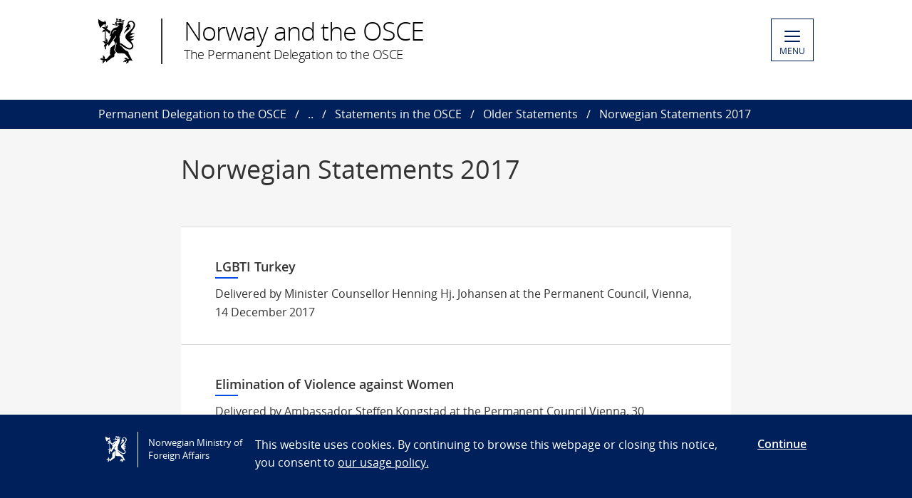

--- FILE ---
content_type: text/html; charset=utf-8
request_url: https://www.norway.no/en/missions/osce/norway-and-the-osce/statements/older-statements/norwegian-statements-20173/
body_size: 5388
content:

<!DOCTYPE html>
<html lang="en">
<head>

<!-- Matomo Tag Manager -->
<script>
    var _mtm = window._mtm = window._mtm || [];
    _mtm.push({ 'mtm.startTime': (new Date().getTime()), 'event': 'mtm.Start' });
    var d = document, g = d.createElement('script'), s = d.getElementsByTagName('script')[0];
    g.async = false; g.src = 'https://cdn.matomo.cloud/utenriksdept.matomo.cloud/container_VNvugkFh.js'; s.parentNode.insertBefore(g, s);
</script>
<!-- Matomo Tag Manager -->
    
    <script src="/Scripts/jquery/jquery.v3.7.1.min.js"></script>


    <meta charset="utf-8" />
    <meta http-equiv="X-UA-Compatible" content="IE=Edge" />
    <meta name="viewport" content="width=device-width, initial-scale=1.0" />

    <title>Norwegian Statements 2017 - Norway and the OSCE</title>
    <meta property="og:site_name" content="Norgesportalen">
    <meta property="og:title" content="Norwegian Statements 2017" />
    <meta name="title" content="Norwegian Statements 2017" />
    <meta name="station" content="osce" />
        <meta property="og:type" content="website">
    <meta property="og:image" content="https://www.norway.no/Frontend/dist-web/favicons/opengraph_200x200.png" />
    <meta property="og:image:width" content="200" />
    <meta property="og:image:height" content="200" />
    <meta property="og:url" content="https://www.norway.no/en/missions/osce/norway-and-the-osce/statements/older-statements/norwegian-statements-20173/">
    <link rel="apple-touch-icon" sizes="57x57" href="/Frontend/dist-web/favicons/apple-touch-icon-57x57.png">
    <link rel="apple-touch-icon" sizes="114x114" href="/Frontend/dist-web/favicons/apple-touch-icon-114x114.png">
    <link rel="apple-touch-icon" sizes="72x72" href="/Frontend/dist-web/favicons/apple-touch-icon-72x72.png">
    <link rel="apple-touch-icon" sizes="144x144" href="/Frontend/dist-web/favicons/apple-touch-icon-144x144.png">
    <link rel="apple-touch-icon" sizes="60x60" href="/Frontend/dist-web/favicons/apple-touch-icon-60x60.png">
    <link rel="apple-touch-icon" sizes="120x120" href="/Frontend/dist-web/favicons/apple-touch-icon-120x120.png">
    <link rel="apple-touch-icon" sizes="76x76" href="/Frontend/dist-web/favicons/apple-touch-icon-76x76.png">
    <link rel="apple-touch-icon" sizes="152x152" href="/Frontend/dist-web/favicons/apple-touch-icon-152x152.png">
    <link rel="apple-touch-icon" sizes="180x180" href="/Frontend/dist-web/favicons/apple-touch-icon-180x180.png">
    <meta name="apple-mobile-web-app-title" content="Norgesportalen">
    <link rel="icon" type="image/png" href="/Frontend/dist-web/favicons/favicon-192x192.png" sizes="192x192">
    <link rel="icon" type="image/png" href="/Frontend/dist-web/favicons/favicon-160x160.png" sizes="160x160">
    <link rel="icon" type="image/png" href="/Frontend/dist-web/favicons/favicon-96x96.png" sizes="96x96">
    <link rel="icon" type="image/png" href="/Frontend/dist-web/favicons/favicon-16x16.png" sizes="16x16">
    <link rel="icon" type="image/x-icon" href="/favicon.ico">
    <link rel="icon" type="image/png" href="/Frontend/dist-web/favicons/favicon-32x32.png" sizes="32x32">
    <link href="https://www.norway.no/en/missions/osce/norway-and-the-osce/statements/older-statements/norwegian-statements-20173/" rel="canonical" />
    <link href="https://www.norway.no/en/missions/osce/norway-and-the-osce/statements/older-statements/norwegian-statements-20173/" hreflang="en" rel="alternate" /><link href="https://www.norway.no/no/missions/osce/norway-and-the-osce/statements/older-statements/norwegian-statements-20173/" hreflang="no" rel="alternate" />
    <link href="/Frontend/dist-web/Static/css/main.css?v=zIEnLrDIZH3glYZl2cHi094wpGoKl-FWku1pObxQR4E1" rel="stylesheet"/>

    
    <script src="/Scripts/jquery/jquery.v3.7.1.min.js"></script>
<script type="text/javascript">var appInsights=window.appInsights||function(config){function t(config){i[config]=function(){var t=arguments;i.queue.push(function(){i[config].apply(i,t)})}}var i={config:config},u=document,e=window,o="script",s="AuthenticatedUserContext",h="start",c="stop",l="Track",a=l+"Event",v=l+"Page",r,f;setTimeout(function(){var t=u.createElement(o);t.src=config.url||"https://js.monitor.azure.com/scripts/a/ai.0.js";u.getElementsByTagName(o)[0].parentNode.appendChild(t)});try{i.cookie=u.cookie}catch(y){}for(i.queue=[],r=["Event","Exception","Metric","PageView","Trace","Dependency"];r.length;)t("track"+r.pop());return t("set"+s),t("clear"+s),t(h+a),t(c+a),t(h+v),t(c+v),t("flush"),config.disableExceptionTracking||(r="onerror",t("_"+r),f=e[r],e[r]=function(config,t,u,e,o){var s=f&&f(config,t,u,e,o);return s!==!0&&i["_"+r](config,t,u,e,o),s}),i}({instrumentationKey:"ab11a9d0-deec-45a2-8ab8-2a9d4a0665f3",sdkExtension:"a"});window.appInsights=appInsights;appInsights.queue&&appInsights.queue.length===0&&appInsights.trackPageView();</script></head>



<body class="sectionlistpage no-js">

    
    


        <a href="#main-content" class="skipToContent" accesskey="s">Skip to main content</a>

    <header>
        
<div class="header-content">

        <ul class="language-bar">
        </ul>
        <a href="/en/missions/osce/" class="brand">

    <span class="logo"></span>
    <span class="logo-title" >Norway and the OSCE</span>
    <span class="logo-subtitle" >The Permanent Delegation to the OSCE</span>

        </a>
            <button class="menu" id="navigation-btn" aria-controls="navigation" aria-expanded="false">
                <span class="hamburger">
                    <span></span>
                    <span></span>
                    <span></span>
                    <span></span>
                </span>
                <span class="text">
                    MENU
                </span>
            </button>
            <nav class="dropdown-menu" id="navigation" aria-hidden="true">
                <div class="dropdown-content">
                    <div class="container-large">
                        <div class="language-bar">
                        </div>
                        <div class="panels">
                                <ul class="panel">
                                    <li class="inner">
                                        <section>
                                            <h1>
                                                <a href="/en/missions/osce/about-the-mission2/">About the Mission</a>
                                            </h1>
                                            <ul class="hidden-mobile">
                                                    <li class="menu-item">
                                                        <a href="/en/missions/osce/about-the-mission2/permanent-representative/">Permanent Representative</a>
                                                    </li>
                                                    <li class="menu-item">
                                                        <a href="/en/missions/osce/about-the-mission2/contact-us/">Ambassador and Staff</a>
                                                    </li>
                                                                                            </ul>
                                        </section>
                                    </li>
                                </ul>
                                <ul class="panel">
                                    <li class="inner">
                                        <section>
                                            <h1>
                                                <a href="/en/missions/osce/norway-and-the-osce/">Norway and the OSCE</a>
                                            </h1>
                                            <ul class="hidden-mobile">
                                                    <li class="menu-item">
                                                        <a href="/en/missions/osce/norway-and-the-osce/about-the-osce/">About the OSCE</a>
                                                    </li>
                                                    <li class="menu-item">
                                                        <a href="/en/missions/osce/norway-and-the-osce/news2/">News</a>
                                                    </li>
                                                    <li class="menu-item">
                                                        <a href="/en/missions/osce/norway-and-the-osce/statements/">Statements in the OSCE</a>
                                                    </li>
                                                    <li class="menu-item">
                                                        <a href="/en/missions/osce/norway-and-the-osce/Ledige-kontrakterte-stillinger-i-OSSE/">Ledige kontrakterte stillinger i OSSE</a>
                                                    </li>
                                                                                            </ul>
                                        </section>
                                    </li>
                                </ul>
                        </div>

<div class="search-container">
<form action="/en/missions/osce/search-page/" method="get">                                <div id="search-area" role="search">
                                    <label for="search-field" class="visually-hidden">Search</label>
                                    <input id="search-field" title="Enter your search criteria" placeholder="Search here..." type="text" name="q" />
                                    <button title="Search button" type="submit" class="searchButton" id="SearchButton" aria-label="Submit"><span role="presentation"></span></button>
                                </div>
</form>                        </div>
                    </div>
                </div>
            </nav>

</div>

    </header>
    <main class="main-content" id="main-content" aria-hidden="false">


        

<nav class="breadcrumbs">
    <div class="container-large">
        <ul>
                    <li><a href="/en/missions/osce/" title="Permanent Delegation to the OSCE">Permanent Delegation to the OSCE</a></li>
                    <li><a href="/en/missions/osce/norway-and-the-osce/" title="Norway and the OSCE">..</a></li>
                    <li><a href="/en/missions/osce/norway-and-the-osce/statements/" title="Statements in the OSCE">Statements in the OSCE</a></li>
                    <li><a href="/en/missions/osce/norway-and-the-osce/statements/older-statements/" title="Older Statements">Older Statements</a></li>
                    <li>Norwegian Statements 2017</li>
        </ul>
    </div>
</nav>
        

<article class="section-page">
    <header>
        <div class="container">
            <h1>Norwegian Statements 2017</h1>
        </div>
    </header>
    <section>
        <div class="container">
            <p class="ingress" >
                
            </p>           
            
            
        </div>
    </section>
    <section class="service-list">
        <div class="container">
                <a href="/en/missions/osce/norway-and-the-osce/statements/older-statements/norwegian-statements-20173/lgbti-turkey/" class="service-list-item"> 
                    
                    <h2>LGBTI Turkey</h2>
                    <p>Delivered by Minister Counsellor Henning Hj. Johansen at the Permanent Council, Vienna, 14 December 2017</p>
                </a>
                <a href="/en/missions/osce/norway-and-the-osce/statements/older-statements/norwegian-statements-20173/elimination-of-violence-against-women/" class="service-list-item"> 
                    
                    <h2>Elimination of Violence against Women</h2>
                    <p>Delivered by Ambassador Steffen Kongstad at the Permanent Council
Vienna, 30 November 2017 
</p>
                </a>
                <a href="/en/missions/osce/norway-and-the-osce/statements/older-statements/norwegian-statements-20173/human-rights-defenders/" class="service-list-item"> 
                    
                    <h2>Human Rights Defenders</h2>
                    <p>Delivered by Minister Counsellor Henning Hj. Johansen at the Permanent Council, Vienna, 23 November 2017 
</p>
                </a>
                <a href="/en/missions/osce/norway-and-the-osce/statements/older-statements/norwegian-statements-20173/response-hcnm/" class="service-list-item"> 
                    
                    <h2>Response HCNM</h2>
                    <p>Delivered by Ambassador Steffen Kongstad at the Permanent Council, Vienna, 16 November 2017</p>
                </a>
                <a href="/en/missions/osce/norway-and-the-osce/statements/older-statements/norwegian-statements-20173/statment-rfom/" class="service-list-item"> 
                    
                    <h2>Statment RFoM</h2>
                    <p>Delivered by Ambassador Steffen Kongstad at the Permanent Council, Vienna, 9 November 2017</p>
                </a>
                <a href="/en/missions/osce/norway-and-the-osce/statements/older-statements/norwegian-statements-20173/joint-statement/" class="service-list-item"> 
                    
                    <h2>Joint Statement</h2>
                    <p>Delivered by Ambassador Steffen Kongstad at the Permanent Council, Vienna, 2 November 2017</p>
                </a>
                <a href="/en/missions/osce/norway-and-the-osce/statements/older-statements/norwegian-statements-20173/statement-on-the-occasion-of-the-world-day-against-the-death-penalty/" class="service-list-item"> 
                    
                    <h2>Statement on the Occasion of the World Day against the Death Penalty</h2>
                    <p>Delivered by Minister Counsellor Henning Hj. Johansen to the Permanent Council, Vienna, 12 October 2017 
</p>
                </a>
                <a href="/en/missions/osce/norway-and-the-osce/statements/older-statements/norwegian-statements-20173/12-october-2017---icrc/" class="service-list-item"> 
                    
                    <h2>Statement in Response to the Vice President of the International Committee for the Red Cross</h2>
                    <p>Delivered by Minister Counsellor Henning Hj. Johansen to the Permanent Council, Vienna, 12 October 2017 
</p>
                </a>
                <a href="/en/missions/osce/norway-and-the-osce/statements/older-statements/norwegian-statements-20173/response-to-the-foreign-minister-of-the-former-yugoslav-republic-of-macedonia/" class="service-list-item"> 
                    
                    <h2>Statement in Response to the Foreign Minister of the Former Yugoslav Republic of Macedonia</h2>
                    <p>Delivered by Minister Counsellor Henning Hj. Johansen to the Permanent Council, Vienna, 12 October 2017 
</p>
                </a>
                <a href="/en/missions/osce/norway-and-the-osce/statements/older-statements/norwegian-statements-20173/statemen-in-response-to-the-presentation-of-the-unified-budget-proposal-2018/" class="service-list-item"> 
                    
                    <h2>Statement in Response to the Presentation of the Unified Budget Proposal 2018</h2>
                    <p>Delivered by Ambassador Steffen Kongstad at the Permanent Council, Vienna, 5 October 2017 
</p>
                </a>
                <a href="/en/missions/osce/norway-and-the-osce/statements/older-statements/norwegian-statements-20173/statement-in-response-to-the-report-of-the-director-of-odir-on-hdim-2017/" class="service-list-item"> 
                    
                    <h2>Statement in Response to the Report of the Director of ODIHR on the Human Dimension Implementation Meeting 2017</h2>
                    <p>Delivered by Ambassador Steffen Kongstad at the Permanent Council, Vienna, 5 October 2017.</p>
                </a>
                <a href="/en/missions/osce/norway-and-the-osce/statements/older-statements/norwegian-statements-20173/statement-in-respons-to-countering-verlt/" class="service-list-item"> 
                    
                    <h2>Statement in respons to countering VERLT</h2>
                    <p>As delivered by Ambassador Steffen Kongstad at the Permanent Council, 29 September 2017 </p>
                </a>
                <a href="/en/missions/osce/norway-and-the-osce/statements/older-statements/norwegian-statements-20173/statement-in-respons-to-special-representative-on-gender-issues/" class="service-list-item"> 
                    
                    <h2>Statement in respons to Special Representative on Gender Issues</h2>
                    <p>As delivered by Ambassador Steffen Kongstad at the Permanent Council, 28 September 2017 </p>
                </a>
                <a href="/en/missions/osce/norway-and-the-osce/statements/older-statements/norwegian-statements-20173/statement-in-response-to-updates-on-the-situation-in-ukraine/" class="service-list-item"> 
                    
                    <h2>Statement in response to updates on the situation in Ukraine</h2>
                    <p>As delivered by Ambassador Steffen Kongstad at the Permanent Council, 28 September 2017 </p>
                </a>
                <a href="/en/missions/osce/norway-and-the-osce/statements/older-statements/norwegian-statements-20173/opening-statement-to-the-human-dimension-implementation-meeting-2017/" class="service-list-item"> 
                    
                    <h2>Opening Statement to the Human Dimension Implementation Meeting 2017</h2>
                    <p>As delivered by Ambassador Steffen Kongstad at the Human Dimension Implementation Meeting 2017, Warsaw, 11 September 2017
</p>
                </a>
                <a href="/en/missions/osce/norway-and-the-osce/statements/older-statements/norwegian-statements-20173/31-aug-17-joint-statement-on-freedom-of-expression-in-azerbaijan/" class="service-list-item"> 
                    
                    <h2>31 Aug 17 Joint Statement on Freedom of Expression in Azerbaijan</h2>
                    <p>Delivered by Switzerland, on behalf of Norway and Switzerland on 31 August 2017.</p>
                </a>
                <a href="/en/missions/osce/norway-and-the-osce/statements/older-statements/norwegian-statements-20173/31.-aug-17-joint-statement-in-response-to-new-osce-secretary-general/" class="service-list-item"> 
                    
                    <h2>31. Aug 17 Joint Statement in response to new OSCE Secretary General</h2>
                    <p>Statement delivered by Canada, on behalf of Norway, Iceland and Liechtenstein on 31 August 2017. </p>
                </a>
                <a href="/en/missions/osce/norway-and-the-osce/statements/older-statements/norwegian-statements-20173/31.-aug.-2017-statement-in-response-to-the-hom-kosovo/" class="service-list-item"> 
                    
                    <h2>31. Aug. 2017 Statement in response to the HoM Kosovo</h2>
                    <p>As delivered by Charg&#233; d’Affaires a.i. Minister Counsellor Henning Hjortland Johansen, 31 August 2017

</p>
                </a>
                <a href="/en/missions/osce/norway-and-the-osce/statements/older-statements/norwegian-statements-20173/july-14/" class="service-list-item"> 
                    
                    <h2>July 14</h2>
                    <p>Delivered by the Canadian Ambassador on July 13. </p>
                </a>
                <a href="/en/missions/osce/norway-and-the-osce/statements/older-statements/norwegian-statements-20173/july-11-mauerbach-verlt/" class="service-list-item"> 
                    
                    <h2>July 11 Mauerbach VERLT</h2>
                    <p>Delivered by State Secretary Ms. Tone Skogen, July 11.</p>
                </a>
                <a href="/en/missions/osce/norway-and-the-osce/statements/older-statements/norwegian-statements-20173/july-11-mauerbach-opening/" class="service-list-item"> 
                    
                    <h2>July 11, Mauerbach opening</h2>
                    <p>Delivered by State Secretary Ms. Tone Skogen, 11 July. </p>
                </a>
                <a href="/en/missions/osce/norway-and-the-osce/statements/older-statements/norwegian-statements-20173/june-27-asrc/" class="service-list-item"> 
                    
                    <h2>June 27, ASRC</h2>
                    <p>Delivered by Ambassador Steffen Kongstad at the Permanent Council Vienna,&#160;25. July&#160;2018</p>
                </a>
                <a href="/en/missions/osce/norway-and-the-osce/statements/older-statements/norwegian-statements-20173/june-8-statement-in-response-to-po2018/" class="service-list-item"> 
                    
                    <h2>June 8, Statement in response to PO2018</h2>
                    <p>Delivered by Ambassador Steffen Kongstad at the Permanent Council Vienna,&#160;14.&#160;June&#160;2018</p>
                </a>
                <a href="/en/missions/osce/norway-and-the-osce/statements/older-statements/norwegian-statements-20173/june-1statement-in-response-to-sramek/" class="service-list-item"> 
                    
                    <h2>June 1,Statement in response to Sramek</h2>
                    <p>1 June 2017</p>
                </a>
                <a href="/en/missions/osce/norway-and-the-osce/statements/older-statements/norwegian-statements-20173/may-18-joint-statement-on-idahot/" class="service-list-item"> 
                    
                    <h2>May 18, Joint statement on IDAHOT</h2>
                    <p>18 May 2017</p>
                </a>
                <a href="/en/missions/osce/norway-and-the-osce/statements/older-statements/norwegian-statements-20173/may-11-norway-in-respsonse-to-apakan-and-sajdik/" class="service-list-item"> 
                    
                    <h2>May 11, Norway in respsonse to Apakan and Sajdik</h2>
                    <p>11 May 2017</p>
                </a>
                <a href="/en/missions/osce/norway-and-the-osce/statements/older-statements/norwegian-statements-20173/may-11-joint-statement-on-capital-punishment-in-belarus/" class="service-list-item"> 
                    
                    <h2>May 11, Joint Statement on Capital Punishment in Belarus</h2>
                    <p>11 May 2017</p>
                </a>
                <a href="/en/missions/osce/norway-and-the-osce/statements/older-statements/norwegian-statements-20173/may-4-joint-statement-on-world-press-freedom-day/" class="service-list-item"> 
                    
                    <h2>May 4, Joint Statement on World Press Freedom Day</h2>
                    <p>4 May 2017</p>
                </a>
                <a href="/en/missions/osce/norway-and-the-osce/statements/older-statements/norwegian-statements-20173/april-27-joint-statement-on-odihr/" class="service-list-item"> 
                    
                    <h2>April 27, Joint Statement on ODIHR</h2>
                    <p>27 April 2017</p>
                </a>
                <a href="/en/missions/osce/norway-and-the-osce/statements/older-statements/norwegian-statements-20173/april-17-joint-on-death-penalty-in-us/" class="service-list-item"> 
                    
                    <h2>April 27, Joint Statement on death penalty in the US</h2>
                    <p>27 April 2017</p>
                </a>
                <a href="/en/missions/osce/norway-and-the-osce/statements/older-statements/norwegian-statements-20173/april-6-response-to-director-of-odihr/" class="service-list-item"> 
                    
                    <h2>April 6, Response to Director of ODIHR</h2>
                    <p>6 April 2017</p>
                </a>
                <a href="/en/missions/osce/norway-and-the-osce/statements/older-statements/norwegian-statements-20173/april-5-situation-in-eastern-ukraine/" class="service-list-item"> 
                    
                    <h2>April 5, Situation in Eastern Ukraine</h2>
                    <p>5 April 2017</p>
                </a>
                <a href="/en/missions/osce/norway-and-the-osce/statements/older-statements/norwegian-statements-20173/march-23-joint-statement-on-elections-in-abkhazia/" class="service-list-item"> 
                    
                    <h2>March 23, joint statement on Abkhazia</h2>
                    <p>23 March 2017</p>
                </a>
                <a href="/en/missions/osce/norway-and-the-osce/statements/older-statements/norwegian-statements-20173/march-22-joint-fsc-pc-military-aspects-of-cyber-security/" class="service-list-item"> 
                    
                    <h2>March 22, Joint FSC-PC Military aspects of Cyber security</h2>
                    <p>22 March 2017</p>
                </a>
                <a href="/en/missions/osce/norway-and-the-osce/statements/older-statements/norwegian-statements-20173/march-16-norway-on-crimea/" class="service-list-item"> 
                    
                    <h2>March 16, Norway on Crimea</h2>
                    <p>16 March 2017</p>
                </a>
                <a href="/en/missions/osce/norway-and-the-osce/statements/older-statements/norwegian-statements-20173/170309-norway-reply-to-rfom/" class="service-list-item"> 
                    
                    <h2>March 9, Norway reply to RFoM</h2>
                    <p>9 March 2017</p>
                </a>
                <a href="/en/missions/osce/norway-and-the-osce/statements/older-statements/norwegian-statements-20173/march-2-zero-discrimination-day/" class="service-list-item"> 
                    
                    <h2>March 2, Zero Discrimination Day</h2>
                    <p>2 March 2017</p>
                </a>
                <a href="/en/missions/osce/norway-and-the-osce/statements/older-statements/norwegian-statements-20173/march-2-norway-reply-unhcr/" class="service-list-item"> 
                    
                    <h2>March 2, Norway reply UNHCR</h2>
                    <p>2 March 2017</p>
                </a>
                <a href="/en/missions/osce/norway-and-the-osce/statements/older-statements/norwegian-statements-20173/february-16-norway-on-georgia/" class="service-list-item"> 
                    
                    <h2>February 16, Norway on Georgia</h2>
                    <p>16 February 2017</p>
                </a>
                <a href="/en/missions/osce/norway-and-the-osce/statements/older-statements/norwegian-statements-20173/february-fsc-norway/" class="service-list-item"> 
                    
                    <h2>February 15, FSC Norway</h2>
                    <p>15 February 2017</p>
                </a>
                <a href="/en/missions/osce/norway-and-the-osce/statements/older-statements/norwegian-statements-20173/february-09-security-committee-chair-report/" class="service-list-item"> 
                    
                    <h2>February 09 Security Committee Chair report</h2>
                    <p>9 February 2017</p>
                </a>
                <a href="/en/missions/osce/norway-and-the-osce/statements/older-statements/norwegian-statements-20173/february-09-security-committee-chair-report2/" class="service-list-item"> 
                    
                    <h2>February 02 Norway response to the Head of Mission in Kosovo</h2>
                    <p>2 February 2017</p>
                </a>
                <a href="/en/missions/osce/norway-and-the-osce/statements/older-statements/norwegian-statements-20173/january-31-norway-on-ukraine/" class="service-list-item"> 
                    
                    <h2>January 31 Norway on Ukraine</h2>
                    <p>31 January 2017</p>
                </a>
                <a href="/en/missions/osce/norway-and-the-osce/statements/older-statements/norwegian-statements-20173/january-26-holo/" class="service-list-item"> 
                    
                    <h2>January 26, Norway reply to Chair holocaust remembrance alliance</h2>
                    <p>26 January 2017</p>
                </a>
                <a href="/en/missions/osce/norway-and-the-osce/statements/older-statements/norwegian-statements-20173/january-26-norway-reply-chair-coe-mfa-cyprus/" class="service-list-item"> 
                    
                    <h2>January 26, Norway reply Chair COE, MFA Cyprus</h2>
                    <p>26 January 2017</p>
                </a>
                <a href="/en/missions/osce/norway-and-the-osce/statements/older-statements/norwegian-statements-20173/january-12-norway-reply-to-cio-kurz/" class="service-list-item"> 
                    
                    <h2>January 12, Norway reply to CiO Kurz</h2>
                    <p>12 January 2017</p>
                </a>
        </div>
    </section>
</article>

    </main>

    <footer>



<div class="container-large footer-content">
        <h1>The Permanent Delegation of Norway to the OSCE</h1>
        <div class="panels">
            <div class="panel">
                <div class="footer-section">
                    <p>Address:<br />The ICON Vienna<br />Wiedner G&uuml;rtel 13/Tower 24/Floor 16<br />1100 Vienna<br />Austria</p>
<p>E-mail: mission.vienna@mfa.no&nbsp;</p>
                </div>
            </div>
            <div class="panel">
                <div class="footer-section">
                    
                </div>
            </div>
            <div class="panel">
                <div class="footer-section">
                            <div class="socialmedia-block">
                                <h2>
                                    Follow us                                </h2>
                                <div class="socialmedia-icons"><span>
<a href="https://twitter.com/NorwayOSCE" target="_blank" rel="noreferrer noopener">
    <span class="socialmedia-icon twitter"></span>
    The Delegation on X
</a>
</span><span>
<a href="https://twitter.com/NorwayOSCE" target="_blank" rel="noreferrer noopener">
    <span class="socialmedia-icon twitter"></span>
    The Ambassador&#160;on X
</a>
</span><span>
<a href="https://www.instagram.com/norwayosce/" target="_blank" rel="noreferrer noopener">
    <span class="socialmedia-icon instagram"></span>
    The Delegation on Instagram
</a>
</span><span>
<a href="https://www.linkedin.com/company/permanent-delegation-of-norway-to-the-osce/" target="_blank" rel="noreferrer noopener">
    <span class="socialmedia-icon linkedin"></span>
    The Delegation on LinkedIn
</a>
</span></div>
                            </div>

                    
                    

                    
                </div>
            </div>
        </div>
    
        <div class="link-section arrow-link">
                <p>
        <a href="https://uustatus.no/nb/erklaringer/publisert/4fc3258f-bc62-4922-a019-036b26d3e8b5" target="_blank"  rel="noreferrer noopener">
            Tilgjengelighetserkl&#230;ring / Accessibility statement (NO)
        </a>
    </p>

        </div>

</div>
    </footer>

        <script id="leadingtexts" type="application/json">
            {"menu":{"close":"CLOSE","open":"MENU"}}
        </script>

        <div class="gdpr-wrapper hidden" data-gdpr>
            <div class="container-large">
                <div class="gdpr">
                    <div class="gdpr-col-logo">
                        <span class="logo"></span>
                        Norwegian Ministry of Foreign Affairs
                    </div>
                    <div class="gdpr-col-content">
                        <p>This website uses cookies. By continuing to browse this webpage or closing this notice, you consent to&nbsp;<a href="/en/admin-support-page/admin-norway/gdpr2/policy_norway_no/" target="_top">our usage policy.</a></p>
                    </div>
                    <div class="gdpr-col-accept">
                        <button type="button" class="btn-link" data-accept-gdpr>Continue</button>
                    </div>
                </div>
            </div>
        </div>

    <script src="/Frontend/dist-web/Static/js/main.js?v=-A74embWGAyYy0W3f7OKJgAAy-GfOw0DWaCDnkb3A-o1"></script>

    <script type="text/javascript" src="/Frontend/dist-web/static/js/search_clicktracking.js?versjon=5"></script>
<script type="text/javascript">
if(typeof FindApi === 'function'){var api = new FindApi();api.setApplicationUrl('/');api.setServiceApiBaseUrl('/find_v2/');api.processEventFromCurrentUri();api.bindWindowEvents();api.bindAClickEvent();api.sendBufferedEvents();}
</script>

</body>
</html>
